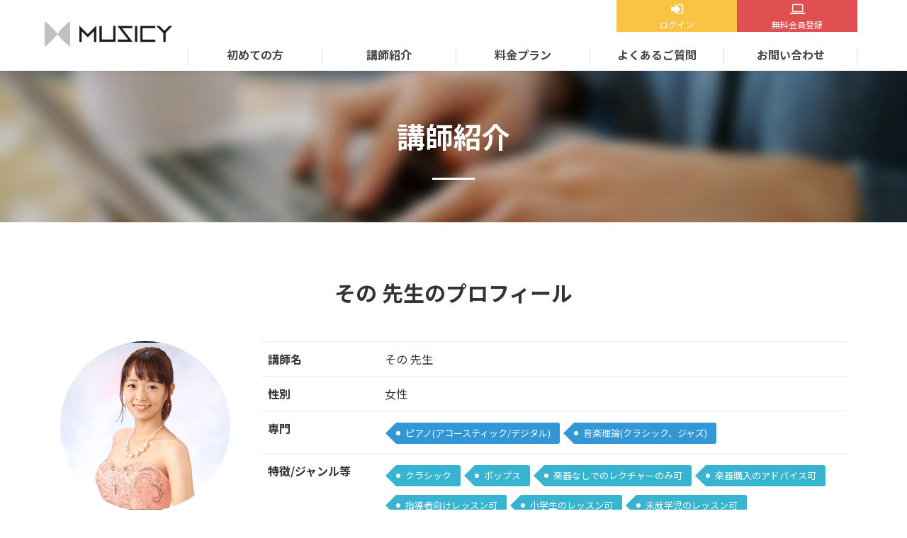

--- FILE ---
content_type: text/html; charset=utf-8
request_url: https://www.musicy.jp/wte/prfdtlfrm/63
body_size: 6080
content:
<!DOCTYPE html>
<html lang=ja>
<head>
<meta charset=utf-8>
<meta content="IE=edge" http-equiv=X-UA-Compatible>
<meta content="width=device-width,initial-scale=1" name=viewport>
<title>その 先生のプロフィール - MUSICYオンライン・音楽レッスン</title>
<meta name="description" content="" />
<meta name="keywords" content="スカイプ,MUSICY" />
<meta name="viewport" content="width=device-width,initial-scale=1,user-scalable=no" />
<link rel="shortcut icon" href="/favicon.ico" />
<link rel="apple-touch-icon" href="/apple-touch-icon.png" />
<link rel="icon" href="/apple-touch-icon.png" />
<link rel="stylesheet" href="/assets/css/style.css" />
<link rel="stylesheet" href="/assets/css/style2.css?ver=4.0" />
<link href="https://fonts.googleapis.com/css?family=Oswald|Material+Icons|Noto+Sans+JP:300,400,500,700|Open+Sans:700&display=swap&subset=japanese" rel="stylesheet">
<!-- Google tag (gtag.js) -->
<script async src="https://www.googletagmanager.com/gtag/js?id=UA-115444449-2"></script>
<script>
  window.dataLayer = window.dataLayer || [];
  function gtag(){dataLayer.push(arguments);}
  gtag('js', new Date());

  gtag('config', 'UA-115444449-2');
  gtag('config', 'G-TLQ1PP67K8');
  gtag('config', 'AW-17255750287');
   gtag('event', 'conversion', {

      'send_to': 'AW-17255750287/B6hhCMqepuwaEI-1l6RA',

      'transaction_id': ''

  });
</script>
</head>
<body id="user">

  <!-- header section -->
  <header id="header" class="sb-slide">
    <div class="container">
      <div class="row">
        <div class="col-xs-12 col-md-2 hdlogo">
          <p class="sb-toggle-left hmnav"><span class="fa fa-bars"></span></p>
          
          
          <p class="logo text-center"><a href="/">MUSICY</a></p>
          
          
        </div>
        <div class="col-md-10 hdhnav">
           
          
          <div class="text-right hnavcont">
            <ul class="hnav">
              <li><a href="https://www.musicy.jp/WTE/mypage.cgi" class="hnmy"><span class="fa fa-sign-in"></span>ログイン</a></li>
              <li class="hidetb"><a href="https://www.musicy.jp/WTE/reg.cgi?s=1" class="hnreg"><span class="fa fa-laptop"></span>無料会員登録</a></li>
            </ul>
          </div>
          
            
          
          <nav class="gnav hidetb">
            <ul>
              <li>
                <a href="">初めての方</a>
                <ul>
                  <li><a href="https://www.musicy.jp/wte/text">レッスン・ツール</a></li>
                  <li><a href="https://www.musicy.jp/wte/lesson">ご利用方法</a></li>
                  <li><a href="https://www.musicy.jp/wte/starter">Zoomについて</a></li>
                  <li><a href="https://www.musicy.jp/wte/voice">お客様の声</a></li>
                </ul>
              </li>
              <li>
               <a href="https://www.musicy.jp/wte/prflstfrm">講師紹介</a>
                <ul>
                  <li><a href="https://www.musicy.jp/wte/prflstfrm">講師紹介</a></li>
                  <li><a href="https://www.musicy.jp/WTE/site.cgi?m=coulstfrm">レッスン内容</a></li>
                </ul>
              </li>
              <li><a href="https://www.musicy.jp/wte/plan">料金プラン</a></li>
              <li><a href="https://www.musicy.jp/wte/faq">よくあるご質問</a></li>
              <li><a href="https://www.musicy.jp/WTE/site.cgi?m=inqfrmshw">お問い合わせ</a></li>
            </ul>
          </nav>
          
        </div>
      </div>
    </div>
  </header>



  <nav class="sb-slidebar sb-left">
  
    <ul class="sbbtn">
      <li><a href="https://www.musicy.jp/WTE/reg.cgi?s=1" style="width:120px;margin-bottom: 5px;">無料会員登録</a></li>
      <li><a href="https://www.musicy.jp/WTE/mypage.cgi">ログイン</a></li>
    </ul>
    <ul class="sbmenu">
      <li><a href="/">ホーム</a></li>
      <li><a href="https://www.musicy.jp/wte/text">レッスン・ツール</a></li>
      <li><a href="https://www.musicy.jp/wte/lesson">ご利用方法</a></li>
      <li><a href="https://www.musicy.jp/wte/starter">Zoomについて</a></li>
      <li><a href="https://www.musicy.jp/wte/voice">お客様の声</a></li>
      <li><a href="https://www.musicy.jp/wte/prflstfrm">講師紹介</a></li>
      <li><a href="https://www.musicy.jp/WTE/site.cgi?m=coulstfrm">レッスン内容</a></li>
      <li><a href="https://www.musicy.jp/wte/plan">料金プラン</a></li>
      <li><a href="https://www.musicy.jp/wte/faq">よくあるご質問</a></li>
      <li><a href="https://www.musicy.jp/WTE/site.cgi?m=inqfrmshw">お問い合わせ</a></li>
      <li><a href="https://www.musicy.jp/wte/agree">ご利用規約</a></li>
      <li><a href="https://www.musicy.jp/wte/cancel">キャンセルポリシー</a></li>    
      <li><a href="https://www.musicy.jp/wte/transaction">特定商取引法に関わる表示</a></li>
      <li><a href="https://www.musicy.jp/wte/company">運営会社概要</a></li>
      <li><a href="https://www.musicy.jp/wte/privacy">プライバシーポリシー</a></li>
      <li><a href="https://www.musicy.jp/WTE/preg.cgi">講師募集</a></li>
    </ul>
  
  </nav>

  <div id="sb-site">

    <!-- head section -->
    <section class="phead">
      <div class="container">
        <div class="row">
          <div class="col-xs-12">
            <h1>講師紹介</h1>
          </div>
        </div>
      </div>
    </section>

    <!-- content section -->
    <section class="page">
      <div class="container">
        <div class="row">
          <div class="col-xs-12">
            <h2>その 先生のプロフィール</h2>
          </div>
          <div class="col-xs-12 col-sm-3">
            <div class="profface">
              
              <img src="/WTE/imgs/prof/63.3.jpg?" alt="その 先生" />
              
            </div>
            <ul class="profinfodet">
              <li>出身国<span class="flag-icon flag-icon-jp"></span><span>日本</span></li>
              <li>居住国<span class="flag-icon flag-icon-jp"></span><span>日本</span></li>
              <!--<li>Rank<span>☆☆☆☆☆</span></li>-->
            </ul>
          </div>
          <div class="col-xs-12 col-sm-9">
              <table class="table">
                <tr>
                  <th class="w20">講師名</th>
                  <td>その 先生</td>
                </tr>
                
                <tr>
                  <th>性別</th>
                  <td>女性</td>
                </tr>
                <tr>
                  <th>専門</th>
                  <td>
                    <ul class="tag">
                    
                      <li class="tag1"><a href="/WTE/site.cgi?m=prflstfrm&amp;s_prof_character=1">ピアノ(アコースティック/デジタル)</a></li>
                    
                      <li class="tag1"><a href="/WTE/site.cgi?m=prflstfrm&amp;s_prof_character=30">音楽理論(クラシック、ジャズ)</a></li>
                    
                    </ul>
                  </td>
                </tr>
                <tr>
                  <th>特徴/ジャンル等</th>
                  <td>
                    <ul class="tag">
                    
                      <li class="tag2"><a href="/WTE/site.cgi?m=prflstfrm&amp;s_prof_interest=1">クラシック</a></li>
                    
                      <li class="tag2"><a href="/WTE/site.cgi?m=prflstfrm&amp;s_prof_interest=2">ポップス</a></li>
                    
                      <li class="tag2"><a href="/WTE/site.cgi?m=prflstfrm&amp;s_prof_interest=9">楽器なしでのレクチャーのみ可</a></li>
                    
                      <li class="tag2"><a href="/WTE/site.cgi?m=prflstfrm&amp;s_prof_interest=10">楽器購入のアドバイス可</a></li>
                    
                      <li class="tag2"><a href="/WTE/site.cgi?m=prflstfrm&amp;s_prof_interest=12">指導者向けレッスン可</a></li>
                    
                      <li class="tag2"><a href="/WTE/site.cgi?m=prflstfrm&amp;s_prof_interest=13">小学生のレッスン可</a></li>
                    
                      <li class="tag2"><a href="/WTE/site.cgi?m=prflstfrm&amp;s_prof_interest=14">未就学児のレッスン可</a></li>
                    
                      <li class="tag2"><a href="/WTE/site.cgi?m=prflstfrm&amp;s_prof_interest=15">１曲マスターコースあり</a></li>
                    
                      <li class="tag2"><a href="/WTE/site.cgi?m=prflstfrm&amp;s_prof_interest=16">じっくり上達コースあり</a></li>
                    
                      <li class="tag2"><a href="/WTE/site.cgi?m=prflstfrm&amp;s_prof_interest=22">ソルフェージュレッスン可</a></li>
                    
                      <li class="tag2"><a href="/WTE/site.cgi?m=prflstfrm&amp;s_prof_interest=32">女性講師</a></li>
                    
                    </ul>
                  </td>
                </tr>
                <tr>
                  <th>自己紹介</th>
                  <td>こんにちは！ピアノ講師のそのです。<br /><br />ピアノを弾くこと、教えることが大好きです！<br />音楽高校、音楽大学を卒業。在学中は演奏法に一番力を入れており、ピアノ一筋！な日々を送っておりました。<br /><br />音楽大学在学中からピアノ教室で講師として、3歳から80代の方まで幅広くレッスンをしてきました。<br />結婚を機に退職しましたが、まだまだこれからもピアノ講師として音楽を届けたい思いがありオンラインピアノ講師となりました。<br /><br />『楽しく上達できるレッスン』をモットーに、無理なくピアノを始め、継続できるレッスンをお届けいたします。<br />特に導入指導に力をいれております。<br /><br />～レッスン可能時間～<br /><br />平日、祝日　８時～１４時、１８時～２１時<br />土日　　　　８時～１３時、２１時～２３時<br /><br />この中にご希望の時間がございましたらお気軽にメッセージください。<br />枠が空いてなくてもレッスン可能な場合があります。<br /></td>
                </tr>
                
                <tr>
                  <th>経歴・資格</th>
                  <td>「経歴」<br />高知県出身。<br />音楽高校、音楽大学卒業。<br />学生代表でピアノコンチェルトのソリストとしてオーケストラと共演。演奏会出演やコンクール受賞歴多数。<br />在学中から小学生向けに器楽の指導や、ピアノ講師としても働き始める。<br />これまでに3歳から80代の方まで幅広くピアノの指導を務める。<br /><br />「資格」<br />中学校教諭一種免許状（音楽）<br />高等学校教諭一種免許状（音楽）<br /><br /></td>
                </tr>
                
                
                
                

              </table>
            
          </div>
        </div>
      </div>
    </section>

        
      <!-- Course -->
      <section class="page bgblock">
        <div class="container">
          <div class="row">
            <div class="col-xs-12">
              <h2>その 先生のレッスン</h2>
            </div>
          </div>
          <p>13 件のレッスンが見つかりました。</p>
          

          
          <div class="row profbox">
            <div class="col-xs-4 col-md-2 profface">
              <a href="/WTE/site.cgi?m=coudtlfrm&amp;course_id=136">
              
                <img src="/WTE/imgs/course/136.2.jpg?1764495346" width="200" height="200" alt="">
              
              </a>
            </div>
            <div class="col-xs-8 col-md-10">
              <h2 class="profname"><a href="/WTE/site.cgi?m=coudtlfrm&amp;course_id=136">譜読みのお手伝い</a></h2>
              <ul class="profinfo">
                <li>Point<span>2,000</span></li>
                <li>Category<span>鍵盤楽器 &gt; ピアノ</span></li>
              </ul>
              <h4>なかなか進まない譜読み。一緒に頑張りましょう！</h4>
              <p>新曲がなかなか進まない。こんな悩みはありませんか？レッスンで一緒に譜読みを進めていきましょう！ <a href="/WTE/site.cgi?m=coudtlfrm&amp;course_id=136">続きを見る &raquo;</a></p>
            </div>
          </div>
          
          <div class="row profbox">
            <div class="col-xs-4 col-md-2 profface">
              <a href="/WTE/site.cgi?m=coudtlfrm&amp;course_id=135">
              
                <img src="/WTE/imgs/course/135.2.jpg?1764495346" width="200" height="200" alt="">
              
              </a>
            </div>
            <div class="col-xs-8 col-md-10">
              <h2 class="profname"><a href="/WTE/site.cgi?m=coudtlfrm&amp;course_id=135">譜読みのレッスン</a></h2>
              <ul class="profinfo">
                <li>Point<span>2,000</span></li>
                <li>Category<span>鍵盤楽器 &gt; ピアノ</span></li>
              </ul>
              <h4>苦手な譜読み、克服しましょう。</h4>
              <p>ピアノが好きでも楽譜が読めない方、または苦手な方多いと思います。譜読みにはコツがあります。そのすべてをお伝えいたします。譜読みについて学びませんか？ <a href="/WTE/site.cgi?m=coudtlfrm&amp;course_id=135">続きを見る &raquo;</a></p>
            </div>
          </div>
          
          <div class="row profbox">
            <div class="col-xs-4 col-md-2 profface">
              <a href="/WTE/site.cgi?m=coudtlfrm&amp;course_id=134">
              
                <img src="/WTE/imgs/course/134.2.jpg?1764495346" width="200" height="200" alt="">
              
              </a>
            </div>
            <div class="col-xs-8 col-md-10">
              <h2 class="profname"><a href="/WTE/site.cgi?m=coudtlfrm&amp;course_id=134">猛特訓！90分ピアノレッスン</a></h2>
              <ul class="profinfo">
                <li>Point<span>6,000</span></li>
                <li>Category<span>鍵盤楽器 &gt; ピアノ</span></li>
              </ul>
              <h4>時間が取れる日に一気に学んじゃいましょう！</h4>
              <p>90分のながーいピアノレッスンです。途中休憩をはさんでも構いません。ご希望をお伺いいたします。事前にレッスンで弾く曲をお知らせください。曲が決まっていない方はレッスンで曲決め、譜読みまで進みましょう。ご希望やご質問がございましたらお気軽にメッセージください。 <a href="/WTE/site.cgi?m=coudtlfrm&amp;course_id=134">続きを見る &raquo;</a></p>
            </div>
          </div>
          
          <div class="row profbox">
            <div class="col-xs-4 col-md-2 profface">
              <a href="/WTE/site.cgi?m=coudtlfrm&amp;course_id=133">
              
                <img src="/WTE/imgs/course/133.2.jpg?1764495346" width="200" height="200" alt="">
              
              </a>
            </div>
            <div class="col-xs-8 col-md-10">
              <h2 class="profname"><a href="/WTE/site.cgi?m=coudtlfrm&amp;course_id=133">ピアノレッスン+音楽理論</a></h2>
              <ul class="profinfo">
                <li>Point<span>4,000</span></li>
                <li>Category<span>鍵盤楽器 &gt; ピアノ</span></li>
              </ul>
              <h4>理論を学んでより深く音楽を楽しもう</h4>
              <p>60分の時間内で、ピアノレッスンと音楽理論を学びます。音楽理論は楽典を使い学んでいきます。楽典って何？そんな方でも1からご指導いたします。まずはお気軽にメッセージください。 <a href="/WTE/site.cgi?m=coudtlfrm&amp;course_id=133">続きを見る &raquo;</a></p>
            </div>
          </div>
          
          <div class="row profbox">
            <div class="col-xs-4 col-md-2 profface">
              <a href="/WTE/site.cgi?m=coudtlfrm&amp;course_id=132">
              
                <img src="/WTE/imgs/course/132.2.jpg?1764495346" width="200" height="200" alt="">
              
              </a>
            </div>
            <div class="col-xs-8 col-md-10">
              <h2 class="profname"><a href="/WTE/site.cgi?m=coudtlfrm&amp;course_id=132">ピアノレッスン+ソルフェージュ</a></h2>
              <ul class="profinfo">
                <li>Point<span>4,000</span></li>
                <li>Category<span>鍵盤楽器 &gt; ピアノ</span></li>
              </ul>
              <h4>じっくり学ぼう</h4>
              <p>60分の時間内で、ピアノレッスンとソルフェージュを行います。ソルフェージュは聴音や視唱を行います。その他、聴音のみ、視唱のみ、などにも対応いたします。ご希望がございましたらお気軽にメッセージください。 <a href="/WTE/site.cgi?m=coudtlfrm&amp;course_id=132">続きを見る &raquo;</a></p>
            </div>
          </div>
          
          <div class="row profbox">
            <div class="col-xs-4 col-md-2 profface">
              <a href="/WTE/site.cgi?m=coudtlfrm&amp;course_id=131">
              
                <img src="/WTE/imgs/course/131.2.jpg?1764495346" width="200" height="200" alt="">
              
              </a>
            </div>
            <div class="col-xs-8 col-md-10">
              <h2 class="profname"><a href="/WTE/site.cgi?m=coudtlfrm&amp;course_id=131">ソルフェージュ+音楽理論</a></h2>
              <ul class="profinfo">
                <li>Point<span>4,000</span></li>
                <li>Category<span>音楽理論</span></li>
              </ul>
              <h4>相乗効果でどちらも確実な学びへ</h4>
              <p>60分の時間内でソルフェージュと音楽理論を学びます。ソルフェージュは、聴音と視唱など。音楽理論は楽典を使用し学んでいきます。初めての方にもわかりやすく手寧に指導いたします。ご希望やご質問などお気軽にメッセージください。 <a href="/WTE/site.cgi?m=coudtlfrm&amp;course_id=131">続きを見る &raquo;</a></p>
            </div>
          </div>
          
          <div class="row profbox">
            <div class="col-xs-4 col-md-2 profface">
              <a href="/WTE/site.cgi?m=coudtlfrm&amp;course_id=130">
              
                <img src="/WTE/imgs/course/130.2.jpg?1764495346" width="200" height="200" alt="">
              
              </a>
            </div>
            <div class="col-xs-8 col-md-10">
              <h2 class="profname"><a href="/WTE/site.cgi?m=coudtlfrm&amp;course_id=130">音楽理論</a></h2>
              <ul class="profinfo">
                <li>Point<span>2,000</span></li>
                <li>Category<span>音楽理論</span></li>
              </ul>
              <h4>楽典を使って理論を学ぼう</h4>
              <p>初めての方にもわかりやすく1から丁寧に指導します。定期的に受講される方は楽典の準備をおすすめいたします。ご希望やご質問はお気軽にメッセージください。 <a href="/WTE/site.cgi?m=coudtlfrm&amp;course_id=130">続きを見る &raquo;</a></p>
            </div>
          </div>
          
          <div class="row profbox">
            <div class="col-xs-4 col-md-2 profface">
              <a href="/WTE/site.cgi?m=coudtlfrm&amp;course_id=129">
              
                <img src="/WTE/imgs/course/129.2.jpg?1764495346" width="200" height="200" alt="">
              
              </a>
            </div>
            <div class="col-xs-8 col-md-10">
              <h2 class="profname"><a href="/WTE/site.cgi?m=coudtlfrm&amp;course_id=129">ソルフェージュ</a></h2>
              <ul class="profinfo">
                <li>Point<span>2,000</span></li>
                <li>Category<span>その他</span></li>
              </ul>
              <h4>聴音や視唱を学びたい方</h4>
              <p>聴音や視唱を行います。聴音だけ、視唱だけなどにも対応します。ご希望がございましたらお気軽にメッセージください。聴音の場合は五線譜と筆記用具の準備をお願いいたします。 <a href="/WTE/site.cgi?m=coudtlfrm&amp;course_id=129">続きを見る &raquo;</a></p>
            </div>
          </div>
          
          <div class="row profbox">
            <div class="col-xs-4 col-md-2 profface">
              <a href="/WTE/site.cgi?m=coudtlfrm&amp;course_id=128">
              
                <img src="/WTE/imgs/course/128.2.jpg?1764495346" width="200" height="200" alt="">
              
              </a>
            </div>
            <div class="col-xs-8 col-md-10">
              <h2 class="profname"><a href="/WTE/site.cgi?m=coudtlfrm&amp;course_id=128">大人のピアノレッスン「60分」</a></h2>
              <ul class="profinfo">
                <li>Point<span>4,000</span></li>
                <li>Category<span>鍵盤楽器 &gt; ピアノ</span></li>
              </ul>
              <h4>じっくり学ぶピアノレッスン</h4>
              <p>中学生以上の方、年齢の上限なしご希望に合わせたレッスン・昔習っていて再開したい・新しい趣味としてピアノに挑戦・弾いてみたい曲がある・学校の伴奏を教えて欲しい・子供と一緒に音楽て遊びたいなど、ご希望に合わせたレッスンーーーーーーーーー事前に楽譜の添付をお願いする場合がございます。 <a href="/WTE/site.cgi?m=coudtlfrm&amp;course_id=128">続きを見る &raquo;</a></p>
            </div>
          </div>
          
          <div class="row profbox">
            <div class="col-xs-4 col-md-2 profface">
              <a href="/WTE/site.cgi?m=coudtlfrm&amp;course_id=118">
              
                <img src="/WTE/imgs/course/118.2.jpg?1764495346" width="200" height="200" alt="">
              
              </a>
            </div>
            <div class="col-xs-8 col-md-10">
              <h2 class="profname"><a href="/WTE/site.cgi?m=coudtlfrm&amp;course_id=118">大人のピアノレッスン「30分」</a></h2>
              <ul class="profinfo">
                <li>Point<span>2,000</span></li>
                <li>Category<span>鍵盤楽器 &gt; ピアノ　</span></li>
              </ul>
              <h4>あの曲が弾けるようになりたい方へ</h4>
              <p>中学生以上の方、年齢の上限なしご希望に合わせたレッスン・昔習っていて再開したい・新しい趣味としてピアノに挑戦・弾いてみたい曲がある・学校の伴奏を教えて欲しい・子供と一緒に音楽て遊びたいなど、ご希望に合わせたレッスン <a href="/WTE/site.cgi?m=coudtlfrm&amp;course_id=118">続きを見る &raquo;</a></p>
            </div>
          </div>
          
          <div class="row profbox">
            <div class="col-xs-4 col-md-2 profface">
              <a href="/WTE/site.cgi?m=coudtlfrm&amp;course_id=117">
              
                <img src="/WTE/imgs/course/117.2.jpg?1764495346" width="200" height="200" alt="">
              
              </a>
            </div>
            <div class="col-xs-8 col-md-10">
              <h2 class="profname"><a href="/WTE/site.cgi?m=coudtlfrm&amp;course_id=117">【小学生】ピアノレッスン「30分」</a></h2>
              <ul class="profinfo">
                <li>Point<span>2,000</span></li>
                <li>Category<span>鍵盤楽器 &gt; ピアノ　</span></li>
              </ul>
              <h4>基礎からしっかり学べます。</h4>
              <p>未経験の方ピアノを弾くのに必要な7つの要素を覚えて頂きます。指番号や、鍵盤の場所、脱力など。↓覚えるとバスティンピアノパーティーの教材を使ってレッスンを始めます。┈┈┈┈┈┈┈┈┈┈レッスンの特徴・鍵盤が見えるカメラも設置し、小学生でも分かりやすい。・カードや、ホワイトボードなどを使用し、飽きない楽… <a href="/WTE/site.cgi?m=coudtlfrm&amp;course_id=117">続きを見る &raquo;</a></p>
            </div>
          </div>
          
          <div class="row profbox">
            <div class="col-xs-4 col-md-2 profface">
              <a href="/WTE/site.cgi?m=coudtlfrm&amp;course_id=116">
              
                <img src="/WTE/imgs/course/116.2.jpg?1764495346" width="200" height="200" alt="">
              
              </a>
            </div>
            <div class="col-xs-8 col-md-10">
              <h2 class="profname"><a href="/WTE/site.cgi?m=coudtlfrm&amp;course_id=116">【幼児】初めてのピアノレッスン</a></h2>
              <ul class="profinfo">
                <li>Point<span>2,000</span></li>
                <li>Category<span>鍵盤楽器 &gt; ピアノ　</span></li>
              </ul>
              <h4>最初が肝心！発達に合わせたレッスン</h4>
              <p>1~5の数字が読めればレッスン可能です。まずは、ピアノを弾くことに必要な力、「数字」「右、左」「鍵盤の場所」などをカードを使って楽しく覚えていきます。全て覚えてからバスティンピアノパーティーの教材へ入ります。発達段階に合わせた無理なく上達できるレッスンです。 <a href="/WTE/site.cgi?m=coudtlfrm&amp;course_id=116">続きを見る &raquo;</a></p>
            </div>
          </div>
          
          <div class="row profbox">
            <div class="col-xs-4 col-md-2 profface">
              <a href="/WTE/site.cgi?m=coudtlfrm&amp;course_id=115">
              
                <img src="/WTE/imgs/course/115.2.jpg?1764495346" width="200" height="200" alt="">
              
              </a>
            </div>
            <div class="col-xs-8 col-md-10">
              <h2 class="profname"><a href="/WTE/site.cgi?m=coudtlfrm&amp;course_id=115">ピアノ体験レッスン</a></h2>
              <ul class="profinfo">
                <li>Point<span>500</span></li>
                <li>Category<span>【初回のみ】体験レッスン用 &gt; ピアノ　</span></li>
              </ul>
              <h4>最初が肝心！年齢に合わせたレッスン</h4>
              <p>発達段階に合わせた分かりやすいレッスン。楽しみながら学びましょう！ <a href="/WTE/site.cgi?m=coudtlfrm&amp;course_id=115">続きを見る &raquo;</a></p>
            </div>
          </div>
          
          
          
          
        </div>
      </section>        
        
        
    <!-- schedule section -->
    <section class="page bggrey">
      <div class="container">
        <div class="row">
          <div class="col-xs-12">
            <h2>その 先生のスケジュール</h2>
          </div>
        </div>
            
        <div id="calendar" class="calendar" data-url="/WTE/site.cgi?m=prfschajx&amp;prof_id=63">
        <!-- <p>講師のスケジュールを確認したい方は、こちらから<a href="https://www.musicy.jp/WTE/reg.cgi">新規受講者登録</a>をお願いいたします。受講者登録は<strong class="emphasize">無料</strong>です。</p> -->
          <p>now loading ...</p>
        </div>
      </div>
    </section>

    <!-- buzz section -->
    <section class="page">
      <div class="container">
        <div class="row">
          <div class="col-xs-12">
            <h2>その 先生のクチコミ</h2>
            
            <ul class="buzz">
              
              
                <p>その 先生のクチコミはまだありません</p>
              
            </ul>
          </div>
        </div>
      </div>
    </section>
    

    <!-- foot section -->
  <!--フッタstart-->
  <footer id="footer" class="bgkey">
    <div><a href="#top" id="scroll" class="scroll bgkey"><span class="fa fa-angle-up"></span></a></div>
    <div class="container">
      <div class="row fnavcont">
        <div class="col-md-3 fnav hideib">
          <h3>初めての方へ</h3>
          <ul>
            <li><a href="https://www.musicy.jp/wte/plan">料金プラン</a></li>
            <li><a href="https://www.musicy.jp/wte/prflstfrm">講師紹介</a></li>
            <li><a href="https://www.musicy.jp/WTE/site.cgi?m=coulstfrm">レッスン内容</a></li>
            <li><a href="https://www.musicy.jp/wte/lesson">ご利用までの流れ</a></li>
            <li><a href="https://www.musicy.jp/wte/starter">必要機材・設定方法</a></li>
          </ul>
        </div>
        <div class="col-md-3 fnav hideib">
          <h3>受講者の方へ</h3>
          <ul>
            <li><a href="https://www.musicy.jp/WTE/mypage.cgi">受講者ログイン</a></li>
            <li><a href="https://www.musicy.jp/wte/faq">よくあるご質問</a></li>
            <li><a href="https://www.musicy.jp/wte/agree">ご利用規約</a></li>
            <li><a href="https://www.musicy.jp/wte/cancel">キャンセルポリシー</a></li>  
          </ul>
        </div>
        <div class="col-md-3 fnav hideib">
          <h3>運営会社情報</h3>
          <ul>
            <li><a href="https://www.musicy.jp/wte/company">運営会社概要</a></li>
            <li><a href="https://www.musicy.jp/wte/transaction">特定商取引法に基づく表示</a></li>
            <li><a href="https://www.musicy.jp/wte/privacy">プライバシーポリシー</a></li>
            <li><a href="https://www.musicy.jp/WTE/preg.cgi">講師募集について</a></li>
          </ul>
        </div>
        <div class="col-xs-12 col-sm-3 fnav text-center">
          <h3>　ソーシャルメディア</h3>
          <ul class="fsocial">
            <li><a href="https://www.instagram.com/musicy_lesson/" target="_blank"><span class="fa fa-instagram"></span></a></li> 
            <li><a href="https://twitter.com/MUSICY_lesson" target="_blank"><span class="fa fa-twitter"></span></a></li>              
            <li><a href="https://www.facebook.com/people/Musicy/100085924537842/" target="_blank"><span class="fa fa-facebook"></span></a></li>
            <!--<li><a href="https://www.youtube.com/channel/UC10mgeEPY2tpNSVbsnw-dTw" target="_blank"><span class="fa fa-youtube-play"></span></a></li>-->
          </ul>
        </div>
      </div>
    </div>
    <div class="copy">
      <div class="container">
        <div class="row">
          <div class="col-xs-12 text-center">
            <h2 class="logo"><a href="/">MUSICY</a></h2>
            <small>&copy; 2021 MUSICY.</small>
          </div>
        </div>
      </div>
    </div>
  </footer>
  <!--フッタend-->

  </div>
<script src="/assets/js/common.js"></script>


  <script src="/WTE/static/js/site/prfdtlfrm.js"></script>
</body>
</html>


--- FILE ---
content_type: text/html; charset=utf-8
request_url: https://www.musicy.jp/WTE/site.cgi?m=prfschajx&prof_id=63&_=1764495348258
body_size: 927
content:

        <div class="row">
          <nav aria-label="..." class="text-center">
            <ul class="pagination">
                
                  <li class="page-item disabled"><span class="page-link"> &laquo; 2025年10月</span></li>
                
                
              <li class="page-item active">
                <span class="page-link"> 2025年11月 </span>
              </li>
                
                  <li class="page-item"><a href="https://www.musicy.jp/WTE/site.cgi?m=prfschajx&amp;prof_id=63&amp;ym=202512" id="next_month_link" class="page-link"> 2025年12月 &raquo; </a></li>
                
            </ul>
          </nav>
        </div>
            
            
        <div class="row">
          <div class="col-xs-12">
            
            
            <table>
             <thead>
              <tr>
                <th class="sun"><span>日</span></th>
                <th><span>月</span></th>
                <th><span>火</span></th>
                <th><span>水</span></th>
                <th><span>木</span></th>
                <th><span>金</span></th>
                <th class="sat"><span>土</span></th>
              </tr>
              </thead>
              <tbody>
              
              <tr>
                
                <td class="othermonth ">
                  26
                  
                </td>
                
                <td class="othermonth ">
                  27
                  
                </td>
                
                <td class="othermonth ">
                  28
                  
                </td>
                
                <td class="othermonth ">
                  29
                  
                </td>
                
                <td class="othermonth ">
                  30
                  
                </td>
                
                <td class="othermonth ">
                  31
                  
                </td>
                
                <td class=" ">
                  1
                  
                </td>
                
              </tr>
              
              <tr>
                
                <td class=" ">
                  2
                  
                </td>
                
                <td class=" ">
                  3
                  
                </td>
                
                <td class=" ">
                  4
                  
                </td>
                
                <td class=" ">
                  5
                  
                </td>
                
                <td class=" ">
                  6
                  
                </td>
                
                <td class=" ">
                  7
                  
                </td>
                
                <td class=" ">
                  8
                  
                </td>
                
              </tr>
              
              <tr>
                
                <td class=" ">
                  9
                  
                </td>
                
                <td class=" ">
                  10
                  
                </td>
                
                <td class=" ">
                  11
                  
                </td>
                
                <td class=" ">
                  12
                  
                </td>
                
                <td class=" ">
                  13
                  
                </td>
                
                <td class=" ">
                  14
                  
                </td>
                
                <td class=" ">
                  15
                  
                </td>
                
              </tr>
              
              <tr>
                
                <td class=" ">
                  16
                  
                </td>
                
                <td class=" ">
                  17
                  
                </td>
                
                <td class=" ">
                  18
                  
                </td>
                
                <td class=" ">
                  19
                  
                </td>
                
                <td class=" ">
                  20
                  
                </td>
                
                <td class=" ">
                  21
                  
                </td>
                
                <td class=" ">
                  22
                  
                </td>
                
              </tr>
              
              <tr>
                
                <td class=" ">
                  23
                  
                </td>
                
                <td class=" ">
                  24
                  
                </td>
                
                <td class=" ">
                  25
                  
                </td>
                
                <td class=" ">
                  26
                  
                </td>
                
                <td class=" ">
                  27
                  
                </td>
                
                <td class=" ">
                  28
                  
                </td>
                
                <td class=" ">
                  29
                  
                </td>
                
              </tr>
              
              <tr>
                
                <td class=" today">
                  30
                  
                </td>
                
                <td class="othermonth ">
                  1
                  
                </td>
                
                <td class="othermonth ">
                  2
                  
                </td>
                
                <td class="othermonth ">
                  3
                  
                </td>
                
                <td class="othermonth ">
                  4
                  
                </td>
                
                <td class="othermonth ">
                  5
                  
                </td>
                
                <td class="othermonth ">
                  6
                  
                </td>
                
              </tr>
              
              </tbody>
            </table>
          </div>
        </div>

            <script>
            function showRegister() {
              if(window.confirm("登録ユーザーでログインすると、レッスンの予約ができます。\n新規登録しますか？\n※すでに登録されている方は「キャンセル」をクリックし、ログインしてください。")){
                location.href='https://www.musicy.jp/WTE/reg.cgi';
              }else{
              };
            }
            </script>
            


--- FILE ---
content_type: text/css
request_url: https://www.musicy.jp/assets/css/style2.css?ver=4.0
body_size: 955
content:
@charset 'UTF-8';
        .note {
            color: #343434;
        }
        .note li::before {
            color: #343434;
        }   

        .note_r {
            color: #eb1010;
        }
        .note span{
            color: #eb1010;
        }          
        .note_r li::before {
            color: #eb1010;
        }   

@media (min-width:768px){
.pc-none{
    display: none;
}
}
@media (max-width:992px){
.sp-none{
    display: none;
}
}  
.hdlogo{
    padding-right: 0;
    padding-left: 0;
}
.logo a {
	padding-top: 45px;
	width: 150px;
}

@media (min-width:992px){
.logo a {
	padding-top: 45px;
	width: 180px;
}
header.fixed .logo a {
	background-size: contain;
	padding-top: 40px;
    width: 145px;
}    
footer .logo a {
	background-size: auto 44px;
	width: 220px;
}
.hnav a {
	width: 170px;
}    
}

/*=========================================================
Mainvis - メインビジュアル
=========================================================*/
.mainvis{position:relative;text-align:center;margin-top:45px;}
.catch{position:absolute;top:0;left:0;bottom:0;right:0;margin:auto;display:block;color:#fff;z-index:500;}
.catch p{font-size:20px;font-size:2.0rem;font-weight:600;line-height:1.6;margin-top:60px;margin-bottom:5px}
.catch h3{font-size:15px;}  
.catch h3 span{background:#6495ed;padding: 5px 0 7px 0;} 
.mvbtn a{font-size:18px;font-size:1.8rem;font-weight:400;display:block;background:#e05050;color:#fff;width:80%;margin:0 auto;padding:10px 0;border-radius:100px}
.mvbtn a:hover,.mvbtn a:active{text-decoration:none;opacity:.8;}
.slider{height:290px;padding:0;list-style-type:none;margin:0;}
.slider li{height:290px;width:100%;list-style:none;background-size:cover;position:relative;text-align:center;}
.slider li::after{background-color:rgba(0,0,0,0.25);position:absolute;top:0;left:0;bottom:0;right:0;content:' ';}
.slider1 {
    background: url("/assets/img/index/mainvis01.jpg") no-repeat center center;
    background-size: auto;
    background-size: cover;
}
.slider2 {
    background: url("/assets/img/index/mainvis02.jpg") no-repeat center center;
    background-size: auto;
    background-size: cover;
}
.slider3 {
    background: url("/assets/img/index/mainvis03.jpg") no-repeat center center;
    background-size: auto;
    background-size: cover;
}
@media(min-width:768px){
  .catch p{font-size:33px;font-size:3.3rem;margin-top:100px;margin-bottom:20px}
  .catch h3{font-size: 18px;}    
  .mvbtn a{font-size:25px;font-size:2.5rem;width:630px}
  .slider{height:500px;}
  .slider li{height:500px;}
}
@media(min-width:992px){
  .mainvis{margin-top:0}
  .catch p{font-size:44px;font-size:4.4rem;margin-top:130px;margin-bottom:30px}
  .catch h3{font-size: 20px;}    
  .mvbtn a{font-size:30px;font-size:3rem;}
  .slider{height:600px;}
  .slider li{height:600px;}
}

@media (min-width:1200px){
  .top_feat h3{
    font-size:2.15rem;
  }
  .catch h3{font-size: 25px;}      
}


--- FILE ---
content_type: application/javascript
request_url: https://www.musicy.jp/WTE/static/js/site/prfdtlfrm.js
body_size: 413
content:
(function () {

var loading_html = "";
var calendar_el = null;

$(document).ready(function(){
	calendar_el = $('#calendar');
	loading_html = calendar_el.html();
	// URL
	var url = calendar_el.attr('data-url');
	// �J�����_�[�����[�h
	loadCalendar(url);
});

function loadCalendar(url) {
	if( ! url ) { return null; }
	calendar_el.html(loading_html);
	$.ajax({
		url: url,
		type: 'GET',
		cache: false,
		dataType: 'html',
		success: loadCalendarSuccess,
		error: loadCalendarError
	});
}

function loadCalendarSuccess(data) {
	calendar_el.empty();
	calendar_el.html(data);
	$('#last_month_link,#next_month_link').click( function(event) {
		event.preventDefault();
		loadCalendar(event.target.href);
	});
}

function loadCalendarError(jqXHR, textStatus, errorThrown) {
	calendar_el.empty();
	calendar_el.html(textStatus);
}

})();
